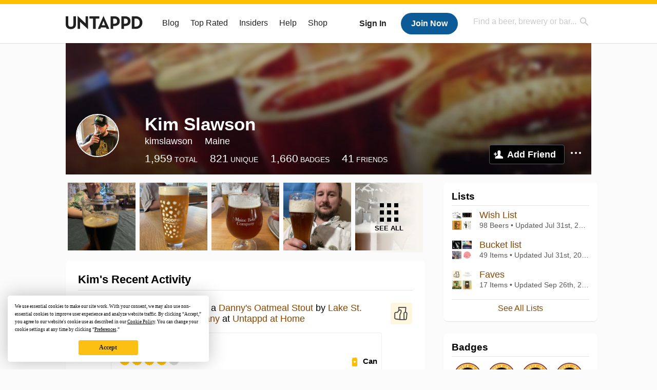

--- FILE ---
content_type: text/html; charset=UTF-8
request_url: https://untappd.com/user/kimslawson
body_size: 16163
content:
<!DOCTYPE html>

<html lang="en">

<head>
			<!-- https://nextglass.slack.com/archives/C04N1J9FBHU/p1759426560133409?thread_ts=1755544269.186859&cid=C04N1J9FBHU -->
		<!-- From their docs: IMPORTANT: This tag must be the first '<script>' tag on the page. -->
		<script src="https://app.termly.io/resource-blocker/d6db7a3c-38b6-45a7-9433-e965e78f4809"></script>
	
	<meta http-equiv="Content-Type" content="text/html; charset=utf-8" />

			<title>Kim Slawson on Untappd</title>
		
	<meta property="og:site_name" content="Untappd" />

	<!-- meta block -->
			<meta name="description" content="Kim Slawson Check-in Activity on Untappd with beer ratings, venues and more." />
		<meta name="viewport" content="user-scalable=no, initial-scale=1, maximum-scale=1, minimum-scale=1, width=device-width" />
	<meta name="robots" content="noindex, nofollow"><meta name="referrer" content="origin-when-crossorigin">
	<meta name="author" content="The Untappd Team" />
	<meta name="Copyright" content="Copyright Untappd 2026. All Rights Reserved." />
	<meta name="DC.title" content="Untappd" />
			<meta name="DC.subject" content="Kim Slawson Check-in Activity on Untappd with beer ratings, venues and more." />
			<meta name="DC.creator" content="The Untappd Team" />

	<meta name="google-site-verification" content="EnR7QavTgiLCzZCCOv_OARCHsHhFwkwnJdG0Sti9Amg" />
	<meta name="bitly-verification" content="b3080898518a"/>

	<!-- favicon -->
	<link rel="apple-touch-icon" sizes="144x144" href="https://untappd.com/assets/apple-touch-icon.png">
	<link rel="icon" type="image/png" href="https://untappd.com/assets/favicon-32x32-v2.png" sizes="32x32">
	<link rel="icon" type="image/png" href="https://untappd.com/assets/favicon-16x16-v2.png" sizes="16x16">
	<link rel="manifest" href="https://untappd.com/assets/manifest.json">
	<link rel="mask-icon" href="https://untappd.com/assets/safari-pinned-tab.svg" color="#5bbad5">

	<link rel="stylesheet"
    	href="https://untappd.com/assets/css/tailwind.css?v=2.8.34">
	</link>

			<link rel="stylesheet" href="https://untappd.com/assets/css/master.min.css?v=4.5.36" />
		<link rel="stylesheet" href="https://untappd.com/assets/v3/css/style.css?v=4.5.36" />
		<link rel="stylesheet" href="https://untappd.com/assets/design-system/css/styles.css?v=4.5.36" />
		<link href="https://fonts.googleapis.com/icon?family=Material+Icons" rel="stylesheet">
		<link href="https://fonts.googleapis.com/css?family=Material+Icons|Material+Icons+Outlined|Material+Icons+Two+Tone|Material+Icons+Round|Material+Icons+Sharp" rel="stylesheet">
			<script src="https://untappd.com/assets/v3/js/common/min/site_common_min.js?v=2.8.34"></script>
				<link rel="stylesheet" href="https://untappd.com/assets/css/facybox.min.css?v=4.5.36" />
			
		<link rel="stylesheet" href="https://untappd.com/assets/css/jquery.notifyBar.min.css?v=4.5.36" />
		<link rel="stylesheet" href="https://untappd.com/assets/css/tipsy.min.css?v=4.5.36" type="text/css" media="screen" title="no title" charset="utf-8">
		
		<script type="text/javascript" language="Javascript">
			$(document).ready(function(){
				$(".tip").tipsy({fade: true});
				$('.badge_hint').tipsy({gravity: 's', fade: true});
				$('.disabled').tipsy({gravity: 'n', fade: true});

				refreshTime(".timezoner", "D MMM YY", true);

				$(".tab").click(function(){
					$(".tab-area li").removeClass('active');
					$(this).parent().addClass('active');
					$(".list").hide();
					$($(this).attr("href")).show();
					return false;
				});
			});

			</script>
			<!-- For IE -->
	<script type="text/javascript" language="Javascript">
	onChangeInterval = "";
	if(!(window.console && console.log)) {
	  console = {
	    log: function(){},
	    debug: function(){},
	    info: function(){},
	    warn: function(){},
	    error: function(){}
	  };
	}
	</script>
	
	<!-- algoliasearch -->
	<script type="text/javascript" src="https://untappd.com/assets/libs/js/algoliasearch.min.js?v2.8.34"></script>
	<script type="text/javascript" src="https://untappd.com/assets/libs/js/autocomplete.min.js?v2.8.34"></script>
	<script type="text/javascript" src="https://untappd.com/assets/libs/js/lodash.min.js?v2.8.34"></script>
	<script type="text/javascript" src="https://untappd.com/assets/js/global/autosearch_tracking.min.js?v2.8.34"></script>

	<script>
        !function(e,a,t,n,s,i,c){e.AlgoliaAnalyticsObject=s,e.aa=e.aa||function(){(e.aa.queue=e.aa.queue||[]).push(arguments)},i=a.createElement(t),c=a.getElementsByTagName(t)[0],i.async=1,i.src="https://cdn.jsdelivr.net/npm/search-insights@0.0.14",c.parentNode.insertBefore(i,c)}(window,document,"script",0,"aa");

        // Initialize library
        aa('init', {
        applicationID: '9WBO4RQ3HO',
        apiKey: '1d347324d67ec472bb7132c66aead485',
        })
    </script>


			<!-- Google Tag Manager -->
		<script>(function(w,d,s,l,i){w[l]=w[l]||[];w[l].push({'gtm.start':
		new Date().getTime(),event:'gtm.js'});var f=d.getElementsByTagName(s)[0],
		j=d.createElement(s),dl=l!='dataLayer'?'&l='+l:'';j.async=true;j.src=
		'https://www.googletagmanager.com/gtm.js?id='+i+dl;f.parentNode.insertBefore(j,f);
		})(window,document,'script','dataLayer','GTM-N4DVXTR');</script>
		<!-- End Google Tag Manager -->
	
	<script src="https://untappd.com/assets/v3/js/venue-impression-tracker.js"></script>

	<script type="text/javascript">
		var clevertap = {event:[], profile:[], account:[], onUserLogin:[], region: 'us1', notifications:[], privacy:[]};
        clevertap.account.push({"id": "865-K5R-W96Z"});
        clevertap.privacy.push({optOut: false}); //set the flag to true, if the user of the device opts out of sharing their data
        clevertap.privacy.push({useIP: true}); //set the flag to true, if the user agrees to share their IP data
        (function () {
                var wzrk = document.createElement('script');
                wzrk.type = 'text/javascript';
                wzrk.async = true;
                wzrk.src = ('https:' == document.location.protocol ? 'https://d2r1yp2w7bby2u.cloudfront.net' : 'http://static.clevertap.com') + '/js/clevertap.min.js';
                var s = document.getElementsByTagName('script')[0];
                s.parentNode.insertBefore(wzrk, s);
        })();
	</script>

    <!-- Freestar Ads -->
<!-- Below is a recommended list of pre-connections, which allow the network to establish each connection quicker, speeding up response times and improving ad performance. -->
<link rel="preconnect" href="https://a.pub.network/" crossorigin />
<link rel="preconnect" href="https://b.pub.network/" crossorigin />
<link rel="preconnect" href="https://c.pub.network/" crossorigin />
<link rel="preconnect" href="https://d.pub.network/" crossorigin />
<link rel="preconnect" href="https://c.amazon-adsystem.com" crossorigin />
<link rel="preconnect" href="https://s.amazon-adsystem.com" crossorigin />
<link rel="preconnect" href="https://btloader.com/" crossorigin />
<link rel="preconnect" href="https://api.btloader.com/" crossorigin />
<link rel="preconnect" href="https://cdn.confiant-integrations.net" crossorigin />
<!-- Below is a link to a CSS file that accounts for Cumulative Layout Shift, a new Core Web Vitals subset that Google uses to help rank your site in search -->
<!-- The file is intended to eliminate the layout shifts that are seen when ads load into the page. If you don't want to use this, simply remove this file -->
<!-- To find out more about CLS, visit https://web.dev/vitals/ -->
<link rel="stylesheet" href="https://a.pub.network/untappd-com/cls.css">
<script data-cfasync="false" type="text/javascript">
    console.log("freestar_init");

    var env = 'PROD';

    var freestar = freestar || {};
    freestar.queue = freestar.queue || [];
    freestar.queue.push(function () {
        if (env !== 'PROD') {   
            googletag.pubads().set('page_url', 'https://untappd.com/'); // Makes ads fill in non-prod environments
        }
    });
    freestar.config = freestar.config || {};
    freestar.config.enabled_slots = [];
    freestar.initCallback = function () { (freestar.config.enabled_slots.length === 0) ? freestar.initCallbackCalled = false : freestar.newAdSlots(freestar.config.enabled_slots) }
</script>
<script src="https://a.pub.network/untappd-com/pubfig.min.js" data-cfasync="false" async></script>
<script async src="https://securepubads.g.doubleclick.net/tag/js/gpt.js?network-code=15184186" ></script>
<!-- End Freestar Ads -->
    <!-- Freestar Ad Sticky Styling: https://resources.freestar.com/docs/sticky-ads-1 -->
    <style>
    div.sticky {
        position: -webkit-sticky; /* Safari */
        position: sticky;
        top: 84px; /* Navbar height */
    }
    </style>

</head>
<style type="text/css">
	.hidden {display: none;}
	.main {
       margin-top: 0px !important;
   }
</style>
<script src="https://untappd.com/assets/libs/js/feather-icons@4.29.2.min.js"></script>
<body onunload="">
<!-- Google Tag Manager (noscript) -->
<noscript><iframe src="https://www.googletagmanager.com/ns.html?id=GTM-N4DVXTR" height="0" width="0" style="display:none;visibility:hidden"></iframe></noscript>
<!-- End Google Tag Manager (noscript) -->


<script type="text/javascript">
    $(document).ready(function() {
        $('a[data-href=":logout"]').on('click', function(event) {
            clevertap.event.push("logout");
        });
        $('a[data-href=":external/help"]').on('click', function(event) {
            clevertap.event.push("pageview_help");
        });
        $('a[data-href=":store"]').on('click', function(event) {
            clevertap.event.push("pageview_store");
        });
        $('a[href="/admin"]').on('click', function(event) {
          clevertap.event.push("pageview_admin");
        });

            });
</script>
<div id="mobile_nav_user">

   </div>

<div id="mobile_nav_site">
  <form class="search_box" method="get" action="/search">
    <input type="text" class="track-focus search-input-desktop" autocomplete="off" data-track="desktop_search" placeholder="Find a beer, brewery or bar..." name="q" aria-label="Find a beer, brewery or bar search" />
    <input type="submit" value="Submit the form!" style="position: absolute; top: 0; left: 0; z-index: 0; width: 1px; height: 1px; visibility: hidden;" />
    <div class="autocomplete">
    </div>
  </form>
  <ul>
    <li><a class="track-click" data-track="mobile_menu" data-href=":blog" href="/blog">Blog</a></li>
    <li><a class="track-click" data-track="mobile_menu" data-href=":beer/top_rated" href="/beer/top_rated">Top Rated</a></li>
    <li><a class="track-click" data-track="mobile_menu" data-href=":supporter" href="/supporter">Insiders</a></li>
    <li><a class="track-click" data-track="mobile_menu" data-href=":external/help" target="_blank" href="http://help.untappd.com">Help</a></li>
    <li><a class="track-click" data-track="mobile_menu" data-href=":shop" target="_blank" href="https://untappd.com/shop">Shop</a></li>
          <li><a class="track-click" data-track="mobile_menu" data-href=":sidebar/login" href="/login">Login</a></li>
      <li><a class="track-click" data-track="mobile_menu" data-href=":sidebar/create" href="/create?source=mobilemenu">Sign Up</a></li>
        </ul>
</div>
<header>

  <div class="inner mt-2">

		<a class="track-click logo" style="margin-top: 2px;" data-track="desktop_header" data-href=":root" href="/">
			<img src="https://untappd.com/assets/design-system/ut-brand-dark.svg" class="" alt="Untappd"/>
		</a>

    
      <div class="get_user_desktop">
        <a class="sign_in track-click" data-track="mobile_header" data-href=":login" href="/login?go_to=https://untappd.com/user/kimslawson">Sign In</a>
        <a href="/create" class="join track_click" data-track="mobile_header" data-href=":create">Join Now</a>
      </div>

    
    <div class="mobile_menu_btn">Menu</div>

    <div id="nav_site">
      <ul>
        <li><a class="track-click" data-track="desktop_menu" data-href=":blog" href="/blog">Blog</a></li>
        <li><a class="track-click" data-track="desktop_menu" data-href=":beer/top_rated" href="/beer/top_rated">Top Rated</a></li>
        <li><a class="track-click" data-track="desktop_menu" data-href=":supporter" href="/supporter">Insiders</a></li>
        <li><a class="track-click" data-track="desktop_menu" data-href=":external/help" target="_blank" href="http://help.untappd.com">Help</a></li>
        <li><a class="track-click" data-track="desktop_menu" data-href=":shop" target="_blank" href="https://untappd.com/shop">Shop</a></li>
      </ul>
      <form class="search_box" method="get" action="/search">
        <input type="text" class="track-focus search-input-desktop" autocomplete="off" data-track="desktop_search" placeholder="Find a beer, brewery or bar..." name="q" aria-label="Find a beer, brewery or bar search" />
        <input type="submit" value="Submit the form!" style="position: absolute; top: 0; left: 0; z-index: 0; width: 1px; height: 1px; visibility: hidden;" />
        <div class="autocomplete">
        </div>
      </form>
    </div>
    </div>
</header>
<style type="text/css">
    .ac-selected {
        background-color: #f8f8f8;
    }
</style>

<div class="nav_open_overlay"></div>
<div id="slide">

<script>
$(document).ready(() => {
	$(".hide-notice-banner").on("click", function(e) {
		e.preventDefault();
		$(this).parent().parent().slideUp();
		$.post(`/account/hide_notice_wildcard`, {cookie: $(this).attr('data-cookie-name')}, (data) => {
			console.log(data);
		}).fail((err) => {
			console.error(err);
		})
	})

	$(".hide-notice-simple").on("click", function(e) {
		e.preventDefault();
		$(this).parent().parent().slideUp();
	})

	feather.replace()
})
</script>

<div class="cont user_profile">

	<div class="profile_header" style="background-image: url('https://assets.untappd.com/site/assets/v3/images/cover_default.jpg'); background-position: center -0px" data-offset="0" data-image-url="https://assets.untappd.com/site/assets/v3/images/cover_default.jpg">

		
		<div class="content">
			

			<div class="user-info">
				<div class="user-avatar">
										<div class="avatar-holder">
						<img src="https://assets.untappd.com/profile/b2d28f1b39cb3f730684341166b71232_300x300.jpg" alt="User avatar">
					</div>
				</div><div class="info">
					<h1>
						Kim Slawson					</h1>
					<div class="user-details">
					<p class="username">kimslawson</p>
						<p class="location">Maine</p>						<div class="social">
													</div>
					</div>

					<div class="stats">
													<a href="/user/kimslawson" class="track-click" data-track="profile" data-href=":stats/general">
								<span class="stat">1,959</span>
								<span class="title">Total</span>
							</a><a href="/user/kimslawson/beers" class="track-click" data-track="profile" data-href=":stats/beerhistory">
								<span class="stat">821</span>
								<span class="title">Unique</span>
							</a><a href="/user/kimslawson/badges" class="track-click" data-track="profile" data-href=":stats/badges">
								<span class="stat">1,660</span>
								<span class="title">Badges</span>
							</a><a href="/user/kimslawson/friends" class="track-click" data-track="profile" data-href=":stats/friends">
								<span class="stat">41</span>
								<span class="title">Friends</span>
							</a>
							
					</div>

					<div class="friend-button">

						<a class="add-friend button yellow track-click" data-track="profile" data-href=":friend/add" href="#" data-user-id="3138099" data-friend-method="request">Add Friend</a>
													<div class="friend-more">

								<div class="friend-more-pop" style="display: none;">
									<a class="report-user" href="#" data-report-url="/report/user?username=kimslawson">Report User</a>
																	</div>

							</div>
												</div>
				</div>
			</div>
		</div>
	</div>

	
		<div class="profile_left">

								<div class="photo-boxes">
						<p><a href="/user/kimslawson/checkin/1542169416"><img loading="lazy" src="https://images.untp.beer/crop?width=640&height=640&stripmeta=true&url=https://untappd.s3.amazonaws.com/photos/2026_01_07/35ba273a6abd413f040aaa7e7ea14763_c_1542169416_raw.jpg" alt="Recent check-in photo 1" /></a></p><p><a href="/user/kimslawson/checkin/1540541198"><img loading="lazy" src="https://images.untp.beer/crop?width=640&height=640&stripmeta=true&url=https://untappd.s3.amazonaws.com/photos/2025_12_31/aab715e76126d460e15d1de6aee895f0_c_1540541198_raw.jpg" alt="Recent check-in photo 2" /></a></p><p><a href="/user/kimslawson/checkin/1540485591"><img loading="lazy" src="https://images.untp.beer/crop?width=640&height=640&stripmeta=true&url=https://untappd.s3.amazonaws.com/photos/2025_12_31/df360177ff2399d1cd6c2c2098da214d_c_1540485591_raw.jpg" alt="Recent check-in photo 3" /></a></p><p><a href="/user/kimslawson/checkin/1540294986"><img loading="lazy" src="https://images.untp.beer/crop?width=640&height=640&stripmeta=true&url=https://untappd.s3.amazonaws.com/photos/2025_12_31/8cc60e332ce75077bb3a944b36ab32bd_c_1540294986_raw.jpg" alt="Recent check-in photo 4" /></a></p><p><a href="/user/kimslawson/photos"><span class="all">See All</span><img loading="lazy" src="https://images.untp.beer/crop?width=640&height=640&stripmeta=true&url=https://untappd.s3.amazonaws.com/photos/2025_12_30/a842b7896141178de435fd610fc7a498_c_1540208598_raw.jpg" alt="See all photos"></a></p>					</div>
					
			<div class="activity box">

				<div class="content">
												<h3>Kim's Recent Activity</h3>
												<div id="main-stream">
						
			<div class="item " id="checkin_1542191759" data-checkin-id="1542191759">
				<div class="">
								<div class="avatar">
					<div class="avatar-holder">
												<a href="/user/kimslawson">
							<img loading="lazy" src="https://assets.untappd.com/profile/b2d28f1b39cb3f730684341166b71232_100x100.jpg" alt="Kim Slawson">
						</a>
					</div>
				</div>
				<div class="checkin">
					<div class="top">
													<a href="/b/lake-st-george-brewing-company-danny-s-oatmeal-stout/2232651" class="label">
								<img loading="lazy" src="https://assets.untappd.com/site/assets/images/temp/badge-beer-default.png" alt="Danny's Oatmeal Stout by Lake St. George Brewing Company">
							</a>
														<p class="text" data-track-venue-impression="venue_id-9917985-type-checkin_feed">
								<a href="/user/kimslawson" class="user">Kim Slawson</a>  is drinking a <a href="/b/lake-st-george-brewing-company-danny-s-oatmeal-stout/2232651">Danny's Oatmeal Stout</a> by <a  href="/LakeStGeorgeBrewingCompany">Lake St. George Brewing Company</a> at <a href="/v/at-home/9917985">Untappd at Home</a>
							</p>
														<div class="checkin-comment">
								
								<p class="purchased" data-track-venue-impression="venue_id-2449534-type-checkin_feed">Purchased at <a href="/v/hannaford/2449534">Hannaford</a></p>									<div class="rating-serving">
																						<p class="serving">
										          <img src="https://assets.untappd.com/static_app_assets/new_serving_styles_2024/can@3x.png" alt="Can">
										          <span>Can</span>
										        </p>
												<div class="caps " data-rating="4">
		<div class="cap cap-100"></div>
		<div class="cap cap-100"></div>
		<div class="cap cap-100"></div>
		<div class="cap cap-100"></div>
		<div class="cap"></div>
	</div>								    </div>
									
										<div class="tagged-friends">
											<strong>Tagged Friends</strong>
											<div>

												
														<div class="avatar">
															<div class="avatar-holder">
																																<a href="/user/busym0mmy">
																	<img src="https://assets.untappd.com/profile/257f2c85c5ed7056e4e26efbbfe7d972_100x100.jpg" alt="Robin Hamann avatar">
																</a>
															</div>
														</div>
																								</div>
										</div>

										
								<span style="display: block; clear: both;"></span>

							</div>
							
					</div>

					<div class="feedback">

						<div class="actions_bar">
							
						</div>

						<div class="bottom">
							<a href="/user/kimslawson/checkin/1542191759" class="time timezoner track-click" data-track="activity_feed" data-href=":feed/viewcheckindate">Thu, 08 Jan 2026 01:33:59 +0000</a>
							<a href="/user/kimslawson/checkin/1542191759" class="track-click" data-track="activity_feed" data-href=":feed/viewcheckintext">View Detailed Check-in</a>
													</div>

						<div class="cheers" style="display: none;">								<span class="count"><span>0</span></span>
								<span class="toast-list"></span>
														</div>

						<div class="comments">
							<div class="comments-container">
															</div>
							
						</div>
					</div>
				</div>
				</div>
			</div>
			
			<div class="item " id="checkin_1542169416" data-checkin-id="1542169416">
				<div class="">
								<div class="avatar">
					<div class="avatar-holder">
												<a href="/user/kimslawson">
							<img loading="lazy" src="https://assets.untappd.com/profile/b2d28f1b39cb3f730684341166b71232_100x100.jpg" alt="Kim Slawson">
						</a>
					</div>
				</div>
				<div class="checkin">
					<div class="top">
													<a href="/b/lake-st-george-brewing-company-danny-s-oatmeal-stout/2232651" class="label">
								<img loading="lazy" src="https://assets.untappd.com/site/assets/images/temp/badge-beer-default.png" alt="Danny's Oatmeal Stout by Lake St. George Brewing Company">
							</a>
														<p class="text" data-track-venue-impression="venue_id-9917985-type-checkin_feed">
								<a href="/user/kimslawson" class="user">Kim Slawson</a>  is drinking a <a href="/b/lake-st-george-brewing-company-danny-s-oatmeal-stout/2232651">Danny's Oatmeal Stout</a> by <a  href="/LakeStGeorgeBrewingCompany">Lake St. George Brewing Company</a> at <a href="/v/at-home/9917985">Untappd at Home</a>
							</p>
														<div class="checkin-comment">
								
																	<div class="rating-serving">
																						<p class="serving">
										          <img src="https://assets.untappd.com/static_app_assets/new_serving_styles_2024/can@3x.png" alt="Can">
										          <span>Can</span>
										        </p>
												<div class="caps " data-rating="4">
		<div class="cap cap-100"></div>
		<div class="cap cap-100"></div>
		<div class="cap cap-100"></div>
		<div class="cap cap-100"></div>
		<div class="cap"></div>
	</div>								    </div>
																			<span class="badge">
											<img loading="lazy" src="https://assets.untappd.com/badges/bdg_Recappd_Daily.png" alt="Recappd – January 7, 2026">
											<span>Earned the Recappd – January 7, 2026 badge!</span>
										</span>
										
										<div class="tagged-friends">
											<strong>Tagged Friends</strong>
											<div>

												
														<div class="avatar">
															<div class="avatar-holder">
																																<a href="/user/busym0mmy">
																	<img src="https://assets.untappd.com/profile/257f2c85c5ed7056e4e26efbbfe7d972_100x100.jpg" alt="Robin Hamann avatar">
																</a>
															</div>
														</div>
																								</div>
										</div>

										
								<span style="display: block; clear: both;"></span>

							</div>
														<p class="photo">
								<a href="/user/kimslawson/checkin/1542169416" class="track-click" data-track="activity_feed" data-href=":feed/viewcheckinphoto">
									<img loading="lazy" src="https://images.untp.beer/crop?width=640&height=640&stripmeta=true&url=https://untappd.s3.amazonaws.com/photos/2026_01_07/35ba273a6abd413f040aaa7e7ea14763_c_1542169416_raw.jpg" alt="Check-in Photo">
								</a>
							</p>
							
					</div>

					<div class="feedback">

						<div class="actions_bar">
							
						</div>

						<div class="bottom">
							<a href="/user/kimslawson/checkin/1542169416" class="time timezoner track-click" data-track="activity_feed" data-href=":feed/viewcheckindate">Wed, 07 Jan 2026 22:44:49 +0000</a>
							<a href="/user/kimslawson/checkin/1542169416" class="track-click" data-track="activity_feed" data-href=":feed/viewcheckintext">View Detailed Check-in</a>
													</div>

						<div class="cheers" style="display: none;">								<span class="count"><span>0</span></span>
								<span class="toast-list"></span>
														</div>

						<div class="comments">
							<div class="comments-container">
															</div>
							
						</div>
					</div>
				</div>
				</div>
			</div>
			
			<div class="item " id="checkin_1540541198" data-checkin-id="1540541198">
				<div class="">
								<div class="avatar">
					<div class="avatar-holder">
												<a href="/user/kimslawson">
							<img loading="lazy" src="https://assets.untappd.com/profile/b2d28f1b39cb3f730684341166b71232_100x100.jpg" alt="Kim Slawson">
						</a>
					</div>
				</div>
				<div class="checkin">
					<div class="top">
													<a href="/b/goodfire-brewing-co-worms/5313749" class="label">
								<img loading="lazy" src="https://assets.untappd.com/site/beer_logos/beer-5313749_f4f8f_sm.jpeg" alt="Worms by Goodfire Brewing Co.">
							</a>
														<p class="text" data-track-venue-impression="venue_id-11685567-type-checkin_feed">
								<a href="/user/kimslawson" class="user">Kim Slawson</a>  is drinking a <a href="/b/goodfire-brewing-co-worms/5313749">Worms</a> by <a  href="/GoodfireBrewing">Goodfire Brewing Co.</a> at <a href="/v/goodfire-brewing-company/11685567">Goodfire Brewing Company</a>
							</p>
														<div class="checkin-comment">
								
																	<div class="rating-serving">
																						<p class="serving">
										          <img src="https://assets.untappd.com/static_app_assets/new_serving_styles_2024/draft@3x.png" alt="Draft">
										          <span>Draft</span>
										        </p>
												<div class="caps " data-rating="4.75">
		<div class="cap cap-100"></div>
		<div class="cap cap-100"></div>
		<div class="cap cap-100"></div>
		<div class="cap cap-100"></div>
		<div class="cap cap-75"></div>
	</div>								    </div>
																			<span class="badge">
											<img loading="lazy" src="https://assets.untappd.com/badges/bdg_findSource_sm.jpg" alt="Find the Source (Level 10)">
											<span>Earned the Find the Source (Level 10) badge!</span>
										</span>
										
										<div class="tagged-friends">
											<strong>Tagged Friends</strong>
											<div>

												
														<div class="avatar">
															<div class="avatar-holder">
																																<a href="/user/busym0mmy">
																	<img src="https://assets.untappd.com/profile/257f2c85c5ed7056e4e26efbbfe7d972_100x100.jpg" alt="Robin Hamann avatar">
																</a>
															</div>
														</div>
																								</div>
										</div>

										
								<span style="display: block; clear: both;"></span>

							</div>
														<p class="photo">
								<a href="/user/kimslawson/checkin/1540541198" class="track-click" data-track="activity_feed" data-href=":feed/viewcheckinphoto">
									<img loading="lazy" src="https://images.untp.beer/crop?width=640&height=640&stripmeta=true&url=https://untappd.s3.amazonaws.com/photos/2025_12_31/aab715e76126d460e15d1de6aee895f0_c_1540541198_raw.jpg" alt="Check-in Photo">
								</a>
							</p>
							
					</div>

					<div class="feedback">

						<div class="actions_bar">
							
						</div>

						<div class="bottom">
							<a href="/user/kimslawson/checkin/1540541198" class="time timezoner track-click" data-track="activity_feed" data-href=":feed/viewcheckindate">Wed, 31 Dec 2025 20:10:51 +0000</a>
							<a href="/user/kimslawson/checkin/1540541198" class="track-click" data-track="activity_feed" data-href=":feed/viewcheckintext">View Detailed Check-in</a>
													</div>

						<div class="cheers" style="display: none;">								<span class="count"><span>0</span></span>
								<span class="toast-list"></span>
														</div>

						<div class="comments">
							<div class="comments-container">
															</div>
							
						</div>
					</div>
				</div>
				</div>
			</div>
			
			<div class="item " id="checkin_1540485591" data-checkin-id="1540485591">
				<div class="">
								<div class="avatar">
					<div class="avatar-holder">
												<a href="/user/kimslawson">
							<img loading="lazy" src="https://assets.untappd.com/profile/b2d28f1b39cb3f730684341166b71232_100x100.jpg" alt="Kim Slawson">
						</a>
					</div>
				</div>
				<div class="checkin">
					<div class="top">
													<a href="/b/maine-beer-company-lil-one/302887" class="label">
								<img loading="lazy" src="https://assets.untappd.com/site/beer_logos/beer-_302887_f661e901394a9f9101cac7f80039.jpeg" alt="Lil One by Maine Beer Company">
							</a>
														<p class="text" data-track-venue-impression="venue_id-677466-type-checkin_feed">
								<a href="/user/kimslawson" class="user">Kim Slawson</a>  is drinking a <a href="/b/maine-beer-company-lil-one/302887">Lil One</a> by <a  href="/mainebeercompany">Maine Beer Company</a> at <a href="/v/maine-beer-company/677466">Maine Beer Company</a>
							</p>
														<div class="checkin-comment">
																	<p class="comment-text" id="translate_1540485591">
									No longer in production! Say it ain’t so!									</p>

									
								<p class="purchased" data-track-venue-impression="venue_id-677466-type-checkin_feed">Purchased at <a href="/v/maine-beer-company/677466">Maine Beer Company</a></p>									<div class="rating-serving">
																						<p class="serving">
										          <img src="https://assets.untappd.com/static_app_assets/new_serving_styles_2024/draft@3x.png" alt="Draft">
										          <span>Draft</span>
										        </p>
												<div class="caps " data-rating="4.5">
		<div class="cap cap-100"></div>
		<div class="cap cap-100"></div>
		<div class="cap cap-100"></div>
		<div class="cap cap-100"></div>
		<div class="cap cap-50"></div>
	</div>								    </div>
																			<span class="badge">
											<img loading="lazy" src="https://assets.untappd.com/badges/bdg_Recappd_Daily.png" alt="Recappd – December 31, 2025">
											<span>Earned the Recappd – December 31, 2025 badge!</span>
										</span>
																				<span class="badge">
											<img loading="lazy" src="https://assets.untappd.com/badges/bdg_goingPlaces_sm.jpg" alt="Bar Explorer (Level 24)">
											<span>Earned the Bar Explorer (Level 24) badge!</span>
										</span>
																				<span class="badge">
											<img loading="lazy" src="https://assets.untappd.com/badges/bdg_bdayBrew_sm.jpg" alt="Birthday Brew (Level 6)">
											<span>Earned the Birthday Brew (Level 6) badge!</span>
										</span>
										
										<div class="tagged-friends">
											<strong>Tagged Friends</strong>
											<div>

												
														<div class="avatar">
															<div class="avatar-holder">
																																<a href="/user/busym0mmy">
																	<img src="https://assets.untappd.com/profile/257f2c85c5ed7056e4e26efbbfe7d972_100x100.jpg" alt="Robin Hamann avatar">
																</a>
															</div>
														</div>
																								</div>
										</div>

										
								<span style="display: block; clear: both;"></span>

							</div>
														<p class="photo">
								<a href="/user/kimslawson/checkin/1540485591" class="track-click" data-track="activity_feed" data-href=":feed/viewcheckinphoto">
									<img loading="lazy" src="https://images.untp.beer/crop?width=640&height=640&stripmeta=true&url=https://untappd.s3.amazonaws.com/photos/2025_12_31/df360177ff2399d1cd6c2c2098da214d_c_1540485591_raw.jpg" alt="Check-in Photo">
								</a>
							</p>
							
					</div>

					<div class="feedback">

						<div class="actions_bar">
							
						</div>

						<div class="bottom">
							<a href="/user/kimslawson/checkin/1540485591" class="time timezoner track-click" data-track="activity_feed" data-href=":feed/viewcheckindate">Wed, 31 Dec 2025 18:56:51 +0000</a>
							<a href="/user/kimslawson/checkin/1540485591" class="track-click" data-track="activity_feed" data-href=":feed/viewcheckintext">View Detailed Check-in</a>
													</div>

						<div class="cheers" style="display: none;">								<span class="count"><span>0</span></span>
								<span class="toast-list"></span>
														</div>

						<div class="comments">
							<div class="comments-container">
															</div>
							
						</div>
					</div>
				</div>
				</div>
			</div>
			
			<div class="item " id="checkin_1540294986" data-checkin-id="1540294986">
				<div class="">
								<div class="avatar">
					<div class="avatar-holder">
												<a href="/user/kimslawson">
							<img loading="lazy" src="https://assets.untappd.com/profile/b2d28f1b39cb3f730684341166b71232_100x100.jpg" alt="Kim Slawson">
						</a>
					</div>
				</div>
				<div class="checkin">
					<div class="top">
													<a href="/b/bissell-brothers-brewing-company-oi/4130808" class="label">
								<img loading="lazy" src="https://assets.untappd.com/site/beer_logos/beer-4130808_65630_sm.jpeg" alt="Oi! by Bissell Brothers Brewing Company">
							</a>
														<p class="text" data-track-venue-impression="venue_id-9917985-type-checkin_feed">
								<a href="/user/kimslawson" class="user">Kim Slawson</a>  is drinking an <a href="/b/bissell-brothers-brewing-company-oi/4130808">Oi!</a> by <a  href="/BissellBrothersBrewingCo">Bissell Brothers Brewing Company</a> at <a href="/v/at-home/9917985">Untappd at Home</a>
							</p>
														<div class="checkin-comment">
																	<p class="comment-text" id="translate_1540294986">
									Nitro straight from a can! Sloppy, messy pour, good ale 👍									</p>

									
								<p class="purchased" data-track-venue-impression="venue_id-2057892-type-checkin_feed">Purchased at <a href="/v/south-end-grocery/2057892">South End Grocery</a></p>									<div class="rating-serving">
																						<p class="serving">
										          <img src="https://assets.untappd.com/static_app_assets/new_serving_styles_2024/can@3x.png" alt="Can">
										          <span>Can</span>
										        </p>
												<div class="caps " data-rating="4">
		<div class="cap cap-100"></div>
		<div class="cap cap-100"></div>
		<div class="cap cap-100"></div>
		<div class="cap cap-100"></div>
		<div class="cap"></div>
	</div>								    </div>
									
										<div class="tagged-friends">
											<strong>Tagged Friends</strong>
											<div>

												
														<div class="avatar">
															<div class="avatar-holder">
																																<a href="/user/busym0mmy">
																	<img src="https://assets.untappd.com/profile/257f2c85c5ed7056e4e26efbbfe7d972_100x100.jpg" alt="Robin Hamann avatar">
																</a>
															</div>
														</div>
																								</div>
										</div>

										
								<span style="display: block; clear: both;"></span>

							</div>
														<p class="photo">
								<a href="/user/kimslawson/checkin/1540294986" class="track-click" data-track="activity_feed" data-href=":feed/viewcheckinphoto">
									<img loading="lazy" src="https://images.untp.beer/crop?width=640&height=640&stripmeta=true&url=https://untappd.s3.amazonaws.com/photos/2025_12_31/8cc60e332ce75077bb3a944b36ab32bd_c_1540294986_raw.jpg" alt="Check-in Photo">
								</a>
							</p>
							
					</div>

					<div class="feedback">

						<div class="actions_bar">
							
						</div>

						<div class="bottom">
							<a href="/user/kimslawson/checkin/1540294986" class="time timezoner track-click" data-track="activity_feed" data-href=":feed/viewcheckindate">Wed, 31 Dec 2025 02:10:28 +0000</a>
							<a href="/user/kimslawson/checkin/1540294986" class="track-click" data-track="activity_feed" data-href=":feed/viewcheckintext">View Detailed Check-in</a>
													</div>

						<div class="cheers" style="display: none;">								<span class="count"><span>0</span></span>
								<span class="toast-list"></span>
														</div>

						<div class="comments">
							<div class="comments-container">
															</div>
							
						</div>
					</div>
				</div>
				</div>
			</div>
						<script type="text/javascript" src="https://untappd.com/assets/v3/js/common/min/feed_scripts_min.js?v=2.8.34"></script>
			<style type="text/css">
				.translate {
					color: #000;
				    font-weight: 600;
				    font-size: 12px;
				    text-transform: uppercase;
				    margin-bottom: 0px;
				    margin-top: 15px;
				    margin-bottom: 10px;
				}
			</style>
			
			<script id="delete-checkin-container" type="text/x-handlebars-template">
				<div class="delete-confirm-checkin"></div>
			</script>
			<script id="delete-checkin-template" type="text/x-handlebars-template">
				<div class="modal delete-confirm"><div class="inner"><div class="top"><a class="close" href="#"></a><h3 style="margin-bottom: 0px; padding-bottom: 0px; border-bottom: none;">Confirm Check-in Deletion</h3></div><div class="error" id="delete-checkin-error" style="display: none;"></div><div class="delete-confirm-message" style="padding: 24px; text-align: center; -moz-box-sizing: border-box; box-sizing: border-box;"><p><strong>Warning</strong> - Are you sure you want to delete this check-in? This cannot be undone. All badges that are associated with this check-in will be removed.</p><div class="inner-container" style="width: 80%; margin: 15px auto;"><a href="#" class="check-confirm-deletion" data-checkin-id="{{checkin_id}}" style="margin-top: 15px;">Confirm Deletion</a><p id="checkin-delete-loader" class="stream-loading"><span></span></p></div></div></div></div>
			</script>
			<script id="comment-template" type="text/x-handlebars-template">
				{{#each items}}<div class="comment" id="comment_{{this.comment_id}}"><div class="avatar"><div class="avatar-holder">{{#if this.user.supporter}} <span class="supporter"></span>{{/if}}<a href="/user/{{this.user.user_name}}"><img src="{{this.user.user_avatar}}" alt="Your Avatar"></a></div></div><div class="text"><p><a href="/user/{{this.user.user_name}}">{{this.user.first_name}} {{this.user.last_name}}</a>: <abbr id="checkincomment_{{this.comment_id}}">{{{this.comment}}}</abbr></p><p class="meta"><span class="time timezoner">{{this.created_at}}</span>{{#if this.comment_editor}}<a href="#" class="comment-edit" data-comment-id="{{this.comment_id}}">Edit</a>{{/if}}{{#if this.comment_owner}}<a href="#" class="comment-delete" data-comment-id="{{this.comment_id}}">Delete</a>{{/if}}</p></div></div>{{#if this.comment_editor}}<div class="comment" id="commentedit_{{this.comment_id}}" style="display: none;"><div class="avatar"><div class="avatar-holder">{{#if this.user.supporter}} <span class="supporter"></span>{{/if}}<a href="/user/{{this.user.user_name}}"><img src="{{this.user.user_avatar}}" alt="Your Avatar"></a></div></div><div class="text"><form class="editing"><p class="editerror_{{this.comment_id}} post-error" style="display: none;">There was a problem posting your comment, please try again.</p><textarea name="comment" id="commentBox_{{this.comment_id}}" onkeydown="limitTextReverse($('#commentBox_{{this.comment_id}}'),$('#commentedit_{{this.comment_id}} .myCount'), 140);">{{{this.comment}}}</textarea><span class="comment-loading" style="display: none;"></span><span class="counter"><abbr class="myCount">0</abbr>/140</span><span class="actions"><a href="#" class="submit comment-update-save" data-comment-id="{{this.comment_id}}">Update</a><a href="#" data-comment-id="{{this.comment_id}}" class="cancel comment-update-cancel">Cancel</a></span></form></div></div>{{/if}}{{/each}}
			</script>
			<script type="text/javascript">
				$(document).ready(function() {
					createImpressionTracker();
				});
			</script>
								<div class="feed-block">

						<div class="feed-block-login">
							<p><strong>Please sign in to view more.</strong></p>
							<span>If you don't have an account, <a href="https://untappd.com/create?source=feed">you can create one here</a>.</span>
							<a href="/login?go_to=https://untappd.com/user/kimslawson" class="yellow button">Sign In</a>
						</div>

						<div class="feed-block-fade"></div>

						<div class="feed-block-item">
							<div class="feed-block-label"></div>
							<div class="feed-block-avatar"></div>
							<div class="feed-block-content">
								<p></p>
								<p></p>
							</div>
						</div>
						<div class="feed-block-item">
							<div class="feed-block-label"></div>
							<div class="feed-block-avatar"></div>
							<div class="feed-block-content">
								<p></p>
								<p></p>
							</div>
						</div>

					</div>
					
					</div>


				
						<p class="stream-loading"><span></span></p>
									</div>
			</div>
		</div>

		<div class="sidebar">


			       <div class="box">
            <div class="content">
                <h3>Lists</h3>
                                    <div class="list-item list-none">
                        <div class="labels">
                            <a href="/user/kimslawson/wishlist" aria-label="List image">
                                <img src="https://assets.untappd.com/site/beer_logos/beer-1175613_aeff5_sm.jpeg" alt="Beer label"><img src="https://assets.untappd.com/site/beer_logos/beer-5659950_daac7_sm.jpeg" alt="Beer label"><img src="https://assets.untappd.com/site/beer_logos/beer-5877802_81cef_sm.jpeg" alt="Beer label"><img src="https://assets.untappd.com/site/beer_logos/beer-3041917_1a743_sm.jpeg" alt="Beer label">                            </a>
                        </div>
                        <div class="details">
                            <span class="name"><a href="/user/kimslawson/wishlist">Wish List</a></span>
                            <span class="meta">98 Beers &bull; Updated <abbr class="format-date" data-date="Thu, 31 Jul 2025 01:38:41 +0000"></abbr></span>
                        </div>
                    </div>

                                        <div class="list-item list-none">
                        <div class="labels">
                            <a href="/user/kimslawson/lists/456125" aria-label="List image">
                                <img src="https://assets.untappd.com/site/beer_logos/beer-3070936_93259_sm.jpeg" alt="Beer label"><img src="https://assets.untappd.com/site/beer_logos/beer-1975970_12b78_sm.jpeg" alt="Beer label"><img src="https://assets.untappd.com/site/beer_logos/beer-1843473_654ac_sm.jpeg" alt="Beer label"><img src="https://assets.untappd.com/site/beer_logos/beer-5212238_31cb1_sm.jpeg" alt="Beer label">                            </a>
                        </div>
                        <div class="details">
                            <span class="name"><a href="/user/kimslawson/lists/456125">Bucket list</a></span>
                            <span class="meta">49 Items &bull; Updated <abbr class="format-date" data-date="Thu, 31 Jul 2025 01:34:23 +0000"></abbr></span>
                        </div>
                    </div>

                                        <div class="list-item list-none">
                        <div class="labels">
                            <a href="/user/kimslawson/lists/310567" aria-label="List image">
                                <img src="https://assets.untappd.com/site/assets/images/temp/badge-beer-default.png" alt="Beer label"><img src="https://assets.untappd.com/site/brewery_logos/brewery-488145_5ebd7.jpeg" alt="Beer label"><img src="https://assets.untappd.com/site/beer_logos/beer-2800213_10cee_sm.jpeg" alt="Beer label"><img src="https://assets.untappd.com/site/assets/images/temp/badge-brewery-default.png" alt="Beer label">                            </a>
                        </div>
                        <div class="details">
                            <span class="name"><a href="/user/kimslawson/lists/310567">Faves</a></span>
                            <span class="meta">17 Items &bull; Updated <abbr class="format-date" data-date="Tue, 26 Sep 2023 23:35:09 +0000"></abbr></span>
                        </div>
                    </div>

                                                        <p class="more"><a class="track-click" data-track="sidebar" data-href=":userlists/lists" href="/user/kimslawson/lists/"">See All Lists</a></p>
                                </div>

        </div>
        <script type="text/javascript">
        $(document).ready(function() {
            $('.format-date').each(function() {
                $(this).html(moment($(this).attr('data-date')).format('MMM Do, YYYY'))
            });
        })
        </script>
          <div class="box">
    <div class="content">
      <h3>Badges</h3>
      <div class="drinkers">
                  <a class="tip track-click" data-track="sidebar" data-href=":user/viewbadge" href="/user/kimslawson/badges/1364104971" title="Recappd – January 7, 2026" ><span><img src="https://assets.untappd.com/badges/bdg_Recappd_Daily.png" alt="Recappd – January 7, 2026 badge logo"></span></a>
                  <a class="tip track-click" data-track="sidebar" data-href=":user/viewbadge" href="/user/kimslawson/badges/1361698432" title="Recappd – December 31, 2025" ><span><img src="https://assets.untappd.com/badges/bdg_Recappd_Daily.png" alt="Recappd – December 31, 2025 badge logo"></span></a>
                  <a class="tip track-click" data-track="sidebar" data-href=":user/viewbadge" href="/user/kimslawson/badges/1361294701" title="Recappd – December 30, 2025" ><span><img src="https://assets.untappd.com/badges/bdg_Recappd_Daily.png" alt="Recappd – December 30, 2025 badge logo"></span></a>
                  <a class="tip track-click" data-track="sidebar" data-href=":user/viewbadge" href="/user/kimslawson/badges/1358443396" title="Recappd – December 24, 2025" ><span><img src="https://assets.untappd.com/badges/bdg_Recappd_Daily.png" alt="Recappd – December 24, 2025 badge logo"></span></a>
                  <a class="tip track-click" data-track="sidebar" data-href=":user/viewbadge" href="/user/kimslawson/badges/1357864918" title="Recappd – December 23, 2025" ><span><img src="https://assets.untappd.com/badges/bdg_Recappd_Daily.png" alt="Recappd – December 23, 2025 badge logo"></span></a>
                  <a class="tip track-click" data-track="sidebar" data-href=":user/viewbadge" href="/user/kimslawson/badges/1356674892" title="Recappd – December 20, 2025" ><span><img src="https://assets.untappd.com/badges/bdg_Recappd_Daily.png" alt="Recappd – December 20, 2025 badge logo"></span></a>
                  <a class="tip track-click" data-track="sidebar" data-href=":user/viewbadge" href="/user/kimslawson/badges/1356674891" title="Zero-G Nightcaps" ><span><img src="https://assets.untappd.com/badges/bdg_Recappd_Style_Dec20_1000px.png" alt="Zero-G Nightcaps badge logo"></span></a>
                  <a class="tip track-click" data-track="sidebar" data-href=":user/viewbadge" href="/user/kimslawson/badges/1354997231" title="Recappd – December 16, 2025" ><span><img src="https://assets.untappd.com/badges/bdg_Recappd_Daily.png" alt="Recappd – December 16, 2025 badge logo"></span></a>
                  <a class="tip track-click" data-track="sidebar" data-href=":user/viewbadge" href="/user/kimslawson/badges/1352735556" title="Untappd Badgevent Week: Day 2" ><span><img src="https://assets.untappd.com/promo/6195f4e07b_UTC-Badgevent-2025_1000x1000-02.png" alt="Untappd Badgevent Week: Day 2 badge logo"></span></a>
                  <a class="tip track-click" data-track="sidebar" data-href=":user/viewbadge" href="/user/kimslawson/badges/1352544843" title="Untappd Badgevent Week: Day 1" ><span><img src="https://assets.untappd.com/promo/eedabc8c5f_UTC-Badgevent-2025_1000x1000-01.png" alt="Untappd Badgevent Week: Day 1 badge logo"></span></a>
                  <a class="tip track-click" data-track="sidebar" data-href=":user/viewbadge" href="/user/kimslawson/badges/1342059807" title="Untappd 15th Anniversary" ><span><img src="https://assets.untappd.com/badges/UTC-15thAnniversary-2025.png" alt="Untappd 15th Anniversary badge logo"></span></a>
                  <a class="tip track-click" data-track="sidebar" data-href=":user/viewbadge" href="/user/kimslawson/badges/1335370531" title="Celebrate Oktoberfest (2025)" ><span><img src="https://assets.untappd.com/promo/f8d0b5f08b_UTC-Oktoberfest-Badge-2025_1000x1000.png" alt="Celebrate Oktoberfest (2025) badge logo"></span></a>
                <p class="more"><a href="/user/kimslawson/badges" class="track-click" data-track="sidebar" data-href=":user/recentbadges">See All Badges</a></p>
      </div>
    </div>
  </div>
          <div class="box">
            <div class="content">
                <h3>Top Beers</h3>                    <div class="item">
                        <a href="/b/friars-brewhouse-whoopie-pie-porter/459195" class="track-click" data-track="sidebar" data-href=":beer/toplist">
                            <p class="logo">
                                    <img src="https://assets.untappd.com/site/assets/images/temp/badge-beer-default.png" alt="Whoopie Pie Porter label">
                            </p><p class="text">
                                <span class="name">Whoopie Pie Porter</span>
                                <span class="brewery">Friars’ Brewhouse </span>                            </p>
                        </a>
                    </div>
                                        <div class="item">
                        <a href="/b/burial-beer-co-portal-through-the-meaninglessness-of-nonexistence/5961159" class="track-click" data-track="sidebar" data-href=":beer/toplist">
                            <p class="logo">
                                    <img src="https://assets.untappd.com/site/beer_logos/beer-5961159_83661_sm.jpeg" alt="Portal Through the Meaninglessness of Nonexistence label">
                            </p><p class="text">
                                <span class="name">Portal Through the Meaninglessness of Nonexistence</span>
                                <span class="brewery">Burial Beer Co.</span>                            </p>
                        </a>
                    </div>
                                        <div class="item">
                        <a href="/b/foundation-brewing-company-dark-side-corruption/1416532" class="track-click" data-track="sidebar" data-href=":beer/toplist">
                            <p class="logo">
                                    <img src="https://assets.untappd.com/site/beer_logos/beer-1416532_e0d26_sm.jpeg" alt="Dark Side Corruption label">
                            </p><p class="text">
                                <span class="name">Dark Side Corruption</span>
                                <span class="brewery">Foundation Brewing Company</span>                            </p>
                        </a>
                    </div>
                                        <div class="item">
                        <a href="/b/founders-brewing-co-kentucky-breakfast-stout-kbs-2017/1941355" class="track-click" data-track="sidebar" data-href=":beer/toplist">
                            <p class="logo">
                                    <img src="https://assets.untappd.com/site/beer_logos/beer-3114973_adcfd_sm.jpeg" alt="Kentucky Breakfast Stout (KBS) (2017) label">
                            </p><p class="text">
                                <span class="name">Kentucky Breakfast Stout (KBS) (2017)</span>
                                <span class="brewery">Founders Brewing Co.</span>                            </p>
                        </a>
                    </div>
                                        <div class="item">
                        <a href="/b/rock-harbor-pub-and-brewery-rogue-wave/998216" class="track-click" data-track="sidebar" data-href=":beer/toplist">
                            <p class="logo">
                                    <img src="https://assets.untappd.com/site/beer_logos/beer-998216_7bd16_sm.jpeg" alt="Rogue Wave label">
                            </p><p class="text">
                                <span class="name">Rogue Wave</span>
                                <span class="brewery">Rock Harbor Pub & Brewery</span>                            </p>
                        </a>
                    </div>
                                                <p class="more"><a class="track-click" data-track="sidebar" data-href=":user/beerhistory" href="/user/kimslawson/beers">See All Beers</a></p>
                                        </div>
        </div>
            	<div class="box">
        	<div class="content">
                <h3>Top Venues</h3>                    <div class="item" data-track-venue-impression="venue_id-9917985-type-top_venues">
                        <a href="/v/at-home/9917985" class="track-click" data-track="sidebar" data-href=":venue/toplist">
                            <p class="logo">
                                <span>Verified</span>                                <img src="https://assets.untappd.com/venuelogos/venue_9917985_b3a5d245_bg_176.png?v=1" alt="Untappd at Home logo">
                            </p><p class="text">
                                <span class="name">Untappd at Home</span>

                                                            </p>
                        </a>
                    </div>

        			                    <div class="item" data-track-venue-impression="venue_id-1935752-type-top_venues">
                        <a href="/v/owls-head-me/1935752" class="track-click" data-track="sidebar" data-href=":venue/toplist">
                            <p class="logo">
                                                                <img src="https://ss3.4sqi.net/img/categories_v2/parks_outdoors/neighborhood_bg_512.png" alt="Owls Head, ME logo">
                            </p><p class="text">
                                <span class="name">Owls Head, ME</span>

                                                            </p>
                        </a>
                    </div>

        			                    <div class="item" data-track-venue-impression="venue_id-945634-type-top_venues">
                        <a href="/v/thomaston-me/945634" class="track-click" data-track="sidebar" data-href=":venue/toplist">
                            <p class="logo">
                                                                <img src="https://ss3.4sqi.net/img/categories_v2/parks_outdoors/neighborhood_bg_512.png" alt="Thomaston, ME logo">
                            </p><p class="text">
                                <span class="name">Thomaston, ME</span>

                                                            </p>
                        </a>
                    </div>

        			                    <div class="item" data-track-venue-impression="venue_id-260298-type-top_venues">
                        <a href="/v/rock-harbor-pub-brewery/260298" class="track-click" data-track="sidebar" data-href=":venue/toplist">
                            <p class="logo">
                                                                <img src="https://ss3.4sqi.net/img/categories_v2/nightlife/pub_bg_512.png" alt="Rock Harbor Pub & Brewery logo">
                            </p><p class="text">
                                <span class="name">Rock Harbor Pub & Brewery</span>

                                <span class="location">Rockland, ME                                        </span>                            </p>
                        </a>
                    </div>

        			                    <div class="item" data-track-venue-impression="venue_id-6956861-type-top_venues">
                        <a href="/v/ada-s-kitchen/6956861" class="track-click" data-track="sidebar" data-href=":venue/toplist">
                            <p class="logo">
                                                                <img src="https://ss3.4sqi.net/img/categories_v2/food/italian_bg_512.png" alt="Ada's Kitchen logo">
                            </p><p class="text">
                                <span class="name">Ada's Kitchen</span>

                                <span class="location">Rockland, ME                                        </span>                            </p>
                        </a>
                    </div>

        			                    <p class="more"><a class="track-click" data-track="sidebar" data-href=":user/toplocations" href="/user/kimslawson/venues">See All Venues</a></p>
                            	</div>
    	</div>
        <script type="text/javascript">
            $(document).ready(function() {
                createImpressionTracker();
            });
        </script>
    	        <div class="box">
            <div class="content">
                <h3>Likes</h3>
                <div class="drinkers">
                                            <a class="tip track-click" data-track="sidebar" data-href=":user/viewLikeBrewery" href="/stereobrewing" title="Stereo Brewing Company" ><span><img src="https://assets.untappd.com/site/brewery_logos/brewery-298835_00330.jpeg" alt="Stereo Brewing Company avatar"></span></a>
                                                <a class="tip track-click" data-track="sidebar" data-href=":user/viewLikeBrewery" href="/MarshallWharfBrewingCo" title="Marshall Wharf Brewing Co." ><span><img src="https://assets.untappd.com/site/brewery_logos/brewery-1384_aa975.jpeg" alt="Marshall Wharf Brewing Co. avatar"></span></a>
                                                <a class="tip track-click" data-track="sidebar" data-href=":user/viewLikeBrewery" href="/BelleflowerBrewing" title="Belleflower Brewing" ><span><img src="https://assets.untappd.com/site/brewery_logos/brewery-492848_49a77.jpeg" alt="Belleflower Brewing avatar"></span></a>
                                                <a class="tip track-click" data-track="sidebar" data-href=":user/viewLikeBrewery" href="/SideByEach" title="Side By Each" ><span><img src="https://assets.untappd.com/site/brewery_logos/brewery-422849_d21f9.jpeg" alt="Side By Each avatar"></span></a>
                                                <a class="tip track-click" data-track="sidebar" data-href=":user/viewLikeBrewery" href="/ThePourFarm" title="The Pour Farm" ><span><img src="https://assets.untappd.com/site/brewery_logos/brewery-397026_f55bf.jpeg" alt="The Pour Farm avatar"></span></a>
                                                <a class="tip track-click" data-track="sidebar" data-href=":user/viewLikeBrewery" href="/FootbridgeBrewery" title="Footbridge Brewery" ><span><img src="https://assets.untappd.com/site/brewery_logos/brewery-397034_83bb8.jpeg" alt="Footbridge Brewery avatar"></span></a>
                                                <a class="tip track-click" data-track="sidebar" data-href=":user/viewLikeBrewery" href="/SiderealFarmBrewery" title="Sidereal Farm Brewery" ><span><img src="https://assets.untappd.com/site/brewery_logos/brewery-506912_1e2ff.jpeg" alt="Sidereal Farm Brewery avatar"></span></a>
                                                <a class="tip track-click" data-track="sidebar" data-href=":user/viewLikeBrewery" href="/strangebirdbeer" title="Strangebird" ><span><img src="https://assets.untappd.com/site/brewery_logos/brewery-488145_5ebd7.jpeg" alt="Strangebird avatar"></span></a>
                                                <a class="tip track-click" data-track="sidebar" data-href=":user/viewLikeBrewery" href="/DSSOLVR" title="DSSOLVR" ><span><img src="https://assets.untappd.com/site/brewery_logos/brewery-443988_5b9c6.jpeg" alt="DSSOLVR avatar"></span></a>
                                                <a class="tip track-click" data-track="sidebar" data-href=":user/viewLikeBrewery" href="/halfwaycrooksbeer" title="Halfway Crooks" ><span><img src="https://assets.untappd.com/site/brewery_logos/brewery-435273_565c5.jpeg" alt="Halfway Crooks avatar"></span></a>
                                                <a class="tip track-click" data-track="sidebar" data-href=":user/viewLikeBrewery" href="/CushnocBrewingCo" title="Cushnoc Brewing Co. " ><span><img src="https://assets.untappd.com/site/brewery_logos/brewery-342874_fb6e2.jpeg" alt="Cushnoc Brewing Co.  avatar"></span></a>
                                                <a class="tip track-click" data-track="sidebar" data-href=":user/viewLikeBrewery" href="/BlazeBrewingCo" title="Blaze Brewing Co." ><span><img src="https://assets.untappd.com/site/brewery_logos/brewery-407781_71dd8.jpeg" alt="Blaze Brewing Co. avatar"></span></a>
                        <p class="more"><a class="track-click" data-track="sidebar" data-href=":user/viewLikeHistory" href="/user/kimslawson/likes">See All Likes</a></p>                </div>
            </div>
        </div>
        		</div>
		

</div>
<script type="text/javascript">
$(document).ready(function() {
	if ($(".sidebar").is(":visible")) {
		var sidebarHeight = $(".sidebar")[0].scrollHeight;
		$(".profile_left").css("min-height", sidebarHeight + 108 + "px");
	}
})
</script>
<iframe src="/profile/stats?id=3138099&type=profile&is_supporter=0&nomobile=true" width="0" height="0" tabindex="-1" title="empty" class="hidden"></iframe><script type="text/javascript">
	$(document).ready(function() {
		var hC = $(".sidebar").height();
		$(".cont").css("min-height", hC);

		$(".report-user").on("click", function(e) {
			e.stopPropagation();
			e.preventDefault();
			var url = $(this).attr('data-report-url');
			window.location.href = url;
			return false;
		})

		$(".friend-more").on("click", function(e) {
			$(".friend-more-pop").toggle();
			return false;
		})
	})
</script>
	<footer>
		<div class="footer-nav">
			<div class="footer-inner">
				<ul>
					<li>
						<a class="track-click" data-track="footer" data-href=":footer/businesses" href="https://utfb.untappd.com/">Untappd for Business</a>
					</li>
					<li>
						<a class="track-click" data-track="footer" data-href=":footer/businesses/blog" href="https://lounge.untappd.com/">Untappd for Business Blog</a>
					</li>
					<li>
						<a class="track-click" data-track="footer" data-href=":footer/breweries" href="https://untappd.com/breweries">Breweries</a>
					</li>
					<li>
						<a class="track-click" data-track="footer" data-href=":footer/shop" href="https://untappd.com/shop">Shop</a>
					</li>
					<li>
						<a class="track-click" data-track="footer" data-href=":footer/support" href="http://help.untappd.com/">Support</a>
					</li>
					<li>
						<a class="track-click" data-track="footer" data-href=":footer/careers" href="/careers">Careers</a>
					</li>
					<li>
						<a class="track-click" data-track="footer" data-href=":footer/api" href="/api/">API</a>
					</li>
					<li>
						<a class="track-click" data-track="footer" data-href=":footer/terms" href="/terms">Terms</a>
					</li>
					<li>
						<a class="track-click" data-track="footer" data-href=":footer/privacy" href="/privacy">Privacy</a>
					</li>
					<li>
						<a class="track-click" data-track="footer" data-href=":footer/cookie" href="/cookie">Cookie Policy</a>
					</li>
					<li>
						<a class="track-click" data-track="footer" data-href=":footer/personal_data" href="/privacy/personal-data">Do Not Sell My Personal Information</a>
					</li>
				</ul>
			</div>
		</div>
		<ul class="social">
    <li><a class="track-click" data-track="footer" data-href=":footer/social/twitter" href="https://bit.ly/3T6pKK6" target="_blank"><img src="https://untappd.com/assets/custom/homepage/images/icon-twitter.svg" alt="Icon twitter" /></a></li>
    <li><a class="track-click" data-track="footer" data-href=":footer/social/facebook" href="https://bit.ly/3RVLffu" target="_blank"><img src="https://untappd.com/assets/custom/homepage/images/icon-facebook.svg" alt="Icon facebook" /></a></li>
    <li><a class="track-click" data-track="home" data-href=":footer/social/instagram" href="https://bit.ly/3EyG9D5" target="_blank"><img src="https://untappd.com/assets/custom/homepage/images/icon-instagram.svg" alt="Icon instagram" /></a></li>
</ul>	</footer>

<script type="text/javascript">
	// polyfill for ie11
	function getUrlParameter(name) {
		name = name.replace(/[\[]/, '\\[').replace(/[\]]/, '\\]');
		var regex = new RegExp('[\\?&]' + name + '=([^&#]*)');
		var results = regex.exec(location.search);
		return results === null ? '' : decodeURIComponent(results[1].replace(/\+/g, ' '));
	};

	$(document).ready(function() {
		// remove any access tokens, preserve other elements
		if (history.replaceState) {
			if (location.href.indexOf("access_token=") >= 0) {
				const accessTokenURL = getUrlParameter("access_token");
				let currentURL = location.href;
				let finalURL = currentURL.replace(`access_token=${accessTokenURL}`, '');

				// if the url has a "&" already in it, then remove the "?" and replace the first "&" with an "?"
				if (finalURL.indexOf("&") >= 0) {
					finalURL = finalURL.replace("?", "").replace("&", "?");
				} else {
					finalURL = finalURL.split("?")[0];
				}

				history.replaceState(null, "", finalURL);
			}
		}
	})
</script>

<script type="text/javascript">
	// Clear Text Feild
	function clearText(thefield) {
		if (thefield.defaultValue == thefield.value)
			thefield.value = ""
	}
</script>

			<script>(function(){/*
				Copyright The Closure Library Authors.
				SPDX-License-Identifier: Apache-2.0
				*/
				'use strict';var g=function(a){var b=0;return function(){return b<a.length?{done:!1,value:a[b++]}:{done:!0}}},l=this||self,m=/^[\w+/_-]+[=]{0,2}$/,p=null,q=function(){},r=function(a){var b=typeof a;if("object"==b)if(a){if(a instanceof Array)return"array";if(a instanceof Object)return b;var c=Object.prototype.toString.call(a);if("[object Window]"==c)return"object";if("[object Array]"==c||"number"==typeof a.length&&"undefined"!=typeof a.splice&&"undefined"!=typeof a.propertyIsEnumerable&&!a.propertyIsEnumerable("splice"))return"array";
				if("[object Function]"==c||"undefined"!=typeof a.call&&"undefined"!=typeof a.propertyIsEnumerable&&!a.propertyIsEnumerable("call"))return"function"}else return"null";else if("function"==b&&"undefined"==typeof a.call)return"object";return b},u=function(a,b){function c(){}c.prototype=b.prototype;a.prototype=new c;a.prototype.constructor=a};var v=function(a,b){Object.defineProperty(l,a,{configurable:!1,get:function(){return b},set:q})};var y=function(a,b){this.b=a===w&&b||"";this.a=x},x={},w={};var aa=function(a,b){a.src=b instanceof y&&b.constructor===y&&b.a===x?b.b:"type_error:TrustedResourceUrl";if(null===p)b:{b=l.document;if((b=b.querySelector&&b.querySelector("script[nonce]"))&&(b=b.nonce||b.getAttribute("nonce"))&&m.test(b)){p=b;break b}p=""}b=p;b&&a.setAttribute("nonce",b)};var z=function(){return Math.floor(2147483648*Math.random()).toString(36)+Math.abs(Math.floor(2147483648*Math.random())^+new Date).toString(36)};var A=function(a,b){b=String(b);"application/xhtml+xml"===a.contentType&&(b=b.toLowerCase());return a.createElement(b)},B=function(a){this.a=a||l.document||document};B.prototype.appendChild=function(a,b){a.appendChild(b)};var C=function(a,b,c,d,e,f){try{var k=a.a,h=A(a.a,"SCRIPT");h.async=!0;aa(h,b);k.head.appendChild(h);h.addEventListener("load",function(){e();d&&k.head.removeChild(h)});h.addEventListener("error",function(){0<c?C(a,b,c-1,d,e,f):(d&&k.head.removeChild(h),f())})}catch(n){f()}};var ba=l.atob("aHR0cHM6Ly93d3cuZ3N0YXRpYy5jb20vaW1hZ2VzL2ljb25zL21hdGVyaWFsL3N5c3RlbS8xeC93YXJuaW5nX2FtYmVyXzI0ZHAucG5n"),ca=l.atob("WW91IGFyZSBzZWVpbmcgdGhpcyBtZXNzYWdlIGJlY2F1c2UgYWQgb3Igc2NyaXB0IGJsb2NraW5nIHNvZnR3YXJlIGlzIGludGVyZmVyaW5nIHdpdGggdGhpcyBwYWdlLg=="),da=l.atob("RGlzYWJsZSBhbnkgYWQgb3Igc2NyaXB0IGJsb2NraW5nIHNvZnR3YXJlLCB0aGVuIHJlbG9hZCB0aGlzIHBhZ2Uu"),ea=function(a,b,c){this.b=a;this.f=new B(this.b);this.a=null;this.c=[];this.g=!1;this.i=b;this.h=c},F=function(a){if(a.b.body&&!a.g){var b=
				function(){D(a);l.setTimeout(function(){return E(a,3)},50)};C(a.f,a.i,2,!0,function(){l[a.h]||b()},b);a.g=!0}},D=function(a){for(var b=G(1,5),c=0;c<b;c++){var d=H(a);a.b.body.appendChild(d);a.c.push(d)}b=H(a);b.style.bottom="0";b.style.left="0";b.style.position="fixed";b.style.width=G(100,110).toString()+"%";b.style.zIndex=G(2147483544,2147483644).toString();b.style["background-color"]=I(249,259,242,252,219,229);b.style["box-shadow"]="0 0 12px #888";b.style.color=I(0,10,0,10,0,10);b.style.display=
				"flex";b.style["justify-content"]="center";b.style["font-family"]="Roboto, Arial";c=H(a);c.style.width=G(80,85).toString()+"%";c.style.maxWidth=G(750,775).toString()+"px";c.style.margin="24px";c.style.display="flex";c.style["align-items"]="flex-start";c.style["justify-content"]="center";d=A(a.f.a,"IMG");d.className=z();d.src=ba;d.style.height="24px";d.style.width="24px";d.style["padding-right"]="16px";var e=H(a),f=H(a);f.style["font-weight"]="bold";f.textContent=ca;var k=H(a);k.textContent=da;J(a,
				e,f);J(a,e,k);J(a,c,d);J(a,c,e);J(a,b,c);a.a=b;a.b.body.appendChild(a.a);b=G(1,5);for(c=0;c<b;c++)d=H(a),a.b.body.appendChild(d),a.c.push(d)},J=function(a,b,c){for(var d=G(1,5),e=0;e<d;e++){var f=H(a);b.appendChild(f)}b.appendChild(c);c=G(1,5);for(d=0;d<c;d++)e=H(a),b.appendChild(e)},G=function(a,b){return Math.floor(a+Math.random()*(b-a))},I=function(a,b,c,d,e,f){return"rgb("+G(Math.max(a,0),Math.min(b,255)).toString()+","+G(Math.max(c,0),Math.min(d,255)).toString()+","+G(Math.max(e,0),Math.min(f,
				255)).toString()+")"},H=function(a){a=A(a.f.a,"DIV");a.className=z();return a},E=function(a,b){0>=b||null!=a.a&&0!=a.a.offsetHeight&&0!=a.a.offsetWidth||(fa(a),D(a),l.setTimeout(function(){return E(a,b-1)},50))},fa=function(a){var b=a.c;var c="undefined"!=typeof Symbol&&Symbol.iterator&&b[Symbol.iterator];b=c?c.call(b):{next:g(b)};for(c=b.next();!c.done;c=b.next())(c=c.value)&&c.parentNode&&c.parentNode.removeChild(c);a.c=[];(b=a.a)&&b.parentNode&&b.parentNode.removeChild(b);a.a=null};var ia=function(a,b,c,d,e){var f=ha(c),k=function(n){n.appendChild(f);l.setTimeout(function(){f?(0!==f.offsetHeight&&0!==f.offsetWidth?b():a(),f.parentNode&&f.parentNode.removeChild(f)):a()},d)},h=function(n){document.body?k(document.body):0<n?l.setTimeout(function(){h(n-1)},e):b()};h(3)},ha=function(a){var b=document.createElement("div");b.className=a;b.style.width="1px";b.style.height="1px";b.style.position="absolute";b.style.left="-10000px";b.style.top="-10000px";b.style.zIndex="-10000";return b};var K={},L=null;var M=function(){},N="function"==typeof Uint8Array,O=function(a,b){a.b=null;b||(b=[]);a.j=void 0;a.f=-1;a.a=b;a:{if(b=a.a.length){--b;var c=a.a[b];if(!(null===c||"object"!=typeof c||Array.isArray(c)||N&&c instanceof Uint8Array)){a.g=b-a.f;a.c=c;break a}}a.g=Number.MAX_VALUE}a.i={}},P=[],Q=function(a,b){if(b<a.g){b+=a.f;var c=a.a[b];return c===P?a.a[b]=[]:c}if(a.c)return c=a.c[b],c===P?a.c[b]=[]:c},R=function(a,b,c){a.b||(a.b={});if(!a.b[c]){var d=Q(a,c);d&&(a.b[c]=new b(d))}return a.b[c]};
				M.prototype.h=N?function(){var a=Uint8Array.prototype.toJSON;Uint8Array.prototype.toJSON=function(){var b;void 0===b&&(b=0);if(!L){L={};for(var c="ABCDEFGHIJKLMNOPQRSTUVWXYZabcdefghijklmnopqrstuvwxyz0123456789".split(""),d=["+/=","+/","-_=","-_.","-_"],e=0;5>e;e++){var f=c.concat(d[e].split(""));K[e]=f;for(var k=0;k<f.length;k++){var h=f[k];void 0===L[h]&&(L[h]=k)}}}b=K[b];c=[];for(d=0;d<this.length;d+=3){var n=this[d],t=(e=d+1<this.length)?this[d+1]:0;h=(f=d+2<this.length)?this[d+2]:0;k=n>>2;n=(n&
				3)<<4|t>>4;t=(t&15)<<2|h>>6;h&=63;f||(h=64,e||(t=64));c.push(b[k],b[n],b[t]||"",b[h]||"")}return c.join("")};try{return JSON.stringify(this.a&&this.a,S)}finally{Uint8Array.prototype.toJSON=a}}:function(){return JSON.stringify(this.a&&this.a,S)};var S=function(a,b){return"number"!==typeof b||!isNaN(b)&&Infinity!==b&&-Infinity!==b?b:String(b)};M.prototype.toString=function(){return this.a.toString()};var T=function(a){O(this,a)};u(T,M);var U=function(a){O(this,a)};u(U,M);var ja=function(a,b){this.c=new B(a);var c=R(b,T,5);c=new y(w,Q(c,4)||"");this.b=new ea(a,c,Q(b,4));this.a=b},ka=function(a,b,c,d){b=new T(b?JSON.parse(b):null);b=new y(w,Q(b,4)||"");C(a.c,b,3,!1,c,function(){ia(function(){F(a.b);d(!1)},function(){d(!0)},Q(a.a,2),Q(a.a,3),Q(a.a,1))})};var la=function(a,b){V(a,"internal_api_load_with_sb",function(c,d,e){ka(b,c,d,e)});V(a,"internal_api_sb",function(){F(b.b)})},V=function(a,b,c){a=l.btoa(a+b);v(a,c)},W=function(a,b,c){for(var d=[],e=2;e<arguments.length;++e)d[e-2]=arguments[e];e=l.btoa(a+b);e=l[e];if("function"==r(e))e.apply(null,d);else throw Error("API not exported.");};var X=function(a){O(this,a)};u(X,M);var Y=function(a){this.h=window;this.a=a;this.b=Q(this.a,1);this.f=R(this.a,T,2);this.g=R(this.a,U,3);this.c=!1};Y.prototype.start=function(){ma();var a=new ja(this.h.document,this.g);la(this.b,a);na(this)};
				var ma=function(){var a=function(){if(!l.frames.googlefcPresent)if(document.body){var b=document.createElement("iframe");b.style.display="none";b.style.width="0px";b.style.height="0px";b.style.border="none";b.style.zIndex="-1000";b.style.left="-1000px";b.style.top="-1000px";b.name="googlefcPresent";document.body.appendChild(b)}else l.setTimeout(a,5)};a()},na=function(a){var b=Date.now();W(a.b,"internal_api_load_with_sb",a.f.h(),function(){var c;var d=a.b,e=l[l.btoa(d+"loader_js")];if(e){e=l.atob(e);
				e=parseInt(e,10);d=l.btoa(d+"loader_js").split(".");var f=l;d[0]in f||"undefined"==typeof f.execScript||f.execScript("var "+d[0]);for(;d.length&&(c=d.shift());)d.length?f[c]&&f[c]!==Object.prototype[c]?f=f[c]:f=f[c]={}:f[c]=null;c=Math.abs(b-e);c=1728E5>c?0:c}else c=-1;0!=c&&(W(a.b,"internal_api_sb"),Z(a,Q(a.a,6)))},function(c){Z(a,c?Q(a.a,4):Q(a.a,5))})},Z=function(a,b){a.c||(a.c=!0,a=new l.XMLHttpRequest,a.open("GET",b,!0),a.send())};(function(a,b){l[a]=function(c){for(var d=[],e=0;e<arguments.length;++e)d[e-0]=arguments[e];l[a]=q;b.apply(null,d)}})("__d3lUW8vwsKlB__",function(a){"function"==typeof window.atob&&(a=window.atob(a),a=new X(a?JSON.parse(a):null),(new Y(a)).start())});}).call(this);

				window.__d3lUW8vwsKlB__("[base64]");
			</script>
		
</body>
</html>


--- FILE ---
content_type: text/css
request_url: https://a.pub.network/untappd-com/cls.css
body_size: 138
content:
body {
	--fsAddBuffer: 22px;
}
[id='untappd-com_untappd_siderail_right_sticky'],
[id='untappd-com_untappd_incontent_1'],
[id='untappd-com_untappd_bottom'],
[id='untappd-com_Untappd_wunderkind_exit_intent'],
[id='untappd-com_untappd_siderail_right_atf'],
[id='untappd-com_untappd_incontent_2'],
[id='untappd-com_leaderboard-atf'],
[id='untappd-com_untappd_dynamic_incontent_flying_carpet_sizes_placement'],
[id='untappd-com_untappd_dynamic_incontent_2_flying_carpet_sizes_placement'],
[id='untappd-com_untappd_incontent_reuasble_IAI_flying_carpet_sizes_placement'] {
	display: flex;
	align-items: center;
	justify-content: center;
	flex-direction: column;
	min-height: calc(var(--height) + var(--fsAddBuffer));
	height: calc(var(--height) + var(--fsAddBuffer));
	width: 100%;
}
[id='untappd-com_leaderboard-atf'] {
		--height: 280px;
}
[id='untappd-com_untappd_bottom'] {
		--height: 400px;
}
[id='untappd-com_untappd_dynamic_incontent_2_flying_carpet_sizes_placement'] {
		--height: 600px;
}
[id='untappd-com_untappd_dynamic_incontent_flying_carpet_sizes_placement'] {
		--height: 600px;
}
[id='untappd-com_untappd_incontent_1'] {
		--height: 280px;
}
[id='untappd-com_untappd_incontent_reuasble_IAI_flying_carpet_sizes_placement'] {
		--height: 600px;
}
@media only screen and (min-width: 768px) {
	[id='untappd-com_leaderboard-atf'] {
		--height: 90px;
	}
	[id='untappd-com_untappd_bottom'] {
		--height: 280px;
	}
	[id='untappd-com_untappd_incontent_1'] {
		display: none; 
	}
	[id='untappd-com_untappd_incontent_2'] {
		--height: 280px;
	}
	[id='untappd-com_untappd_siderail_right_sticky'] {
		--height: 600px;
	}
}
@media only screen and (min-width: 970px) {
	[id='untappd-com_leaderboard-atf'] {
		--height: 90px;
	}
}
@media only screen and (min-width: 1000px) {
	[id='untappd-com_untappd_bottom'] {
		--height: 280px;
	}
	[id='untappd-com_untappd_siderail_right_atf'] {
		--height: 250px;
	}
}
@media only screen and (min-width: 1200px) {
	[id='untappd-com_untappd_siderail_right_atf'] {
		--height: 280px;
	}
	[id='untappd-com_untappd_siderail_right_sticky'] {
		--height: 600px;
	}
}


--- FILE ---
content_type: application/javascript; charset=utf-8
request_url: https://fundingchoicesmessages.google.com/f/AGSKWxXZeYUf2LvJyeifFNDC6xlbtqjNes2r0-a0b-bu4pQSTJT-UsE--WQF9mpAnA49ssV_OFnBxwy0ePnmSA5-awdfZIKwKzf-nPys6YDxHXW-kIcHvfhmOvsloee59LZyyrmrOV85PbfR9ZsvRVQInr3kXzeqbD_zSQs4JpgOvhR73Foe-7SQC7KHlrg8/__720x90./advcontents./dateads./search/ads_/photo728ad.
body_size: -1289
content:
window['4622540d-8728-4e78-a3ab-2437da92cbbe'] = true;

--- FILE ---
content_type: text/plain;charset=UTF-8
request_url: https://c.pub.network/v2/c
body_size: -256
content:
6373fb0b-09e2-4699-9372-9cd22245c28d

--- FILE ---
content_type: application/javascript; charset=utf-8
request_url: https://fundingchoicesmessages.google.com/f/AGSKWxXMfitC6biO9hmCCgXgnhfbrfpmRwhfrJh7xmRB4WbAHbYS6tY5_M6w9X7ypTuqKxTzhb-awAs1QMisFNBV5X51Fh1VU885ZH6tvIDMWdgflr-00T9M0mE2uOZwle8S-smrgGu82Q==?fccs=W251bGwsbnVsbCxudWxsLG51bGwsbnVsbCxudWxsLFsxNzY4NzQ0MDgxLDk2MjAwMDAwMF0sbnVsbCxudWxsLG51bGwsW251bGwsWzcsNl0sbnVsbCxudWxsLG51bGwsbnVsbCxudWxsLG51bGwsbnVsbCxudWxsLG51bGwsM10sImh0dHBzOi8vdW50YXBwZC5jb20vdXNlci9raW1zbGF3c29uIixudWxsLFtbOCwiTTlsa3pVYVpEc2ciXSxbOSwiZW4tVVMiXSxbMTYsIlsxLDEsMV0iXSxbMTksIjIiXSxbMTcsIlswXSJdLFsyNCwiIl0sWzI5LCJmYWxzZSJdXV0
body_size: 112
content:
if (typeof __googlefc.fcKernelManager.run === 'function') {"use strict";this.default_ContributorServingResponseClientJs=this.default_ContributorServingResponseClientJs||{};(function(_){var window=this;
try{
var np=function(a){this.A=_.t(a)};_.u(np,_.J);var op=function(a){this.A=_.t(a)};_.u(op,_.J);op.prototype.getWhitelistStatus=function(){return _.F(this,2)};var pp=function(a){this.A=_.t(a)};_.u(pp,_.J);var qp=_.Zc(pp),rp=function(a,b,c){this.B=a;this.j=_.A(b,np,1);this.l=_.A(b,_.Nk,3);this.F=_.A(b,op,4);a=this.B.location.hostname;this.D=_.Dg(this.j,2)&&_.O(this.j,2)!==""?_.O(this.j,2):a;a=new _.Og(_.Ok(this.l));this.C=new _.bh(_.q.document,this.D,a);this.console=null;this.o=new _.jp(this.B,c,a)};
rp.prototype.run=function(){if(_.O(this.j,3)){var a=this.C,b=_.O(this.j,3),c=_.dh(a),d=new _.Ug;b=_.fg(d,1,b);c=_.C(c,1,b);_.hh(a,c)}else _.eh(this.C,"FCNEC");_.lp(this.o,_.A(this.l,_.Ae,1),this.l.getDefaultConsentRevocationText(),this.l.getDefaultConsentRevocationCloseText(),this.l.getDefaultConsentRevocationAttestationText(),this.D);_.mp(this.o,_.F(this.F,1),this.F.getWhitelistStatus());var e;a=(e=this.B.googlefc)==null?void 0:e.__executeManualDeployment;a!==void 0&&typeof a==="function"&&_.Qo(this.o.G,
"manualDeploymentApi")};var sp=function(){};sp.prototype.run=function(a,b,c){var d;return _.v(function(e){d=qp(b);(new rp(a,d,c)).run();return e.return({})})};_.Rk(7,new sp);
}catch(e){_._DumpException(e)}
}).call(this,this.default_ContributorServingResponseClientJs);
// Google Inc.

//# sourceURL=/_/mss/boq-content-ads-contributor/_/js/k=boq-content-ads-contributor.ContributorServingResponseClientJs.en_US.M9lkzUaZDsg.es5.O/d=1/exm=ad_blocking_detection_executable,kernel_loader,loader_js_executable/ed=1/rs=AJlcJMzanTQvnnVdXXtZinnKRQ21NfsPog/m=cookie_refresh_executable
__googlefc.fcKernelManager.run('\x5b\x5b\x5b7,\x22\x5b\x5bnull,\\\x22untappd.com\\\x22,\\\x22AKsRol8aDVyST_D7ku9Ac9y21KK_th7uSgSpFGBpybZRWna1eXoXmB11lh12q6ZDUYGjZ-jRl8u-XkLh-ZarUnJXq1Sdkz8P3JX1FpqsSnE1SsMFvJ2nOoJZO36ADQcXdvVTSsW2MtyBIoopwmwfIBhv2PASaPTCWw\\\\u003d\\\\u003d\\\x22\x5d,null,\x5b\x5bnull,null,null,\\\x22https:\/\/fundingchoicesmessages.google.com\/f\/AGSKWxVy9kx0kniAGO9fhQ56umfRWjNltITRvi9rPzZdUS3rLEqMt52e3zh6BF1O2doAz-ggL92TuVKM9a18SPWSYoQQb4lYQJTB2LYqoNkJ60ZzLoybCRZS9WAM2tyA39b5kOjbdFnGow\\\\u003d\\\\u003d\\\x22\x5d,null,null,\x5bnull,null,null,\\\x22https:\/\/fundingchoicesmessages.google.com\/el\/AGSKWxW04cNkOhoqaIatK52wknm_Fc4SyuzyxXmcnWqPJdzuJciw2hi-xRmVpsqJvxfD9SbaibNfV3NOoG9iZCtge9ZB9EJL1Ic-fdJde3kCvBwUWMbONG2ej2l4PE1Y-06QsjHD1ayFIw\\\\u003d\\\\u003d\\\x22\x5d,null,\x5bnull,\x5b7,6\x5d,null,null,null,null,null,null,null,null,null,3\x5d\x5d,\x5b2,1\x5d\x5d\x22\x5d\x5d,\x5bnull,null,null,\x22https:\/\/fundingchoicesmessages.google.com\/f\/AGSKWxVQEMUzxVjvRlkYDTHk33Il_4oT8t-gkJUx-DD1n5lQGeCEu-vd3IDt1lYvhFYTxciY8V6EdY_0k_83dYVzGVMwKzVz0dJVi7oTbfXS9dKf-ExNUvIn9NPw2p-UreuwjrdYERzvGg\\u003d\\u003d\x22\x5d\x5d');}

--- FILE ---
content_type: text/plain;charset=UTF-8
request_url: https://c.pub.network/v2/c
body_size: -111
content:
af71e245-0ad0-4314-b5dd-0196b0777082